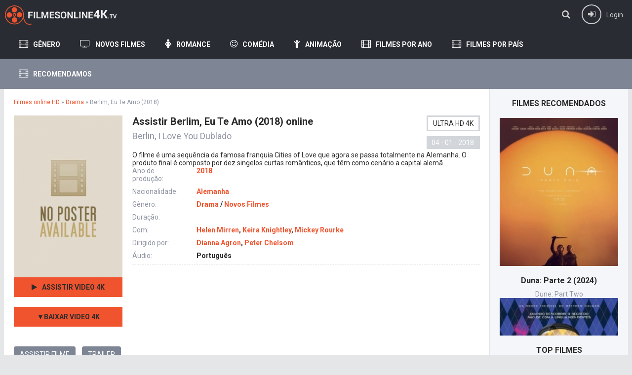

--- FILE ---
content_type: text/html; charset=utf-8
request_url: https://filmesonline4k.tv/6535-berlim-eu-te-amo-2018.html
body_size: 7690
content:
<!DOCTYPE html>
<html lang="pt-BR">
<head>
<meta http-equiv="Content-Type" content="text/html; charset=utf-8" />
<title>Assistir  Berlim, Eu Te Amo (2018) filme online dublado completo</title>
<meta name="description" content="O filme é uma sequência da famosa franquia Cities of Love que agora se passa totalmente na Alemanha. O produto final é composto por dez singelos curtas românticos, que têm como cenário a capital" />
<meta name="keywords" content="singelos, composto, final, curtas, românticos, alemã, capital, cenário, produto, Alemanha, franquia, famosa, sequência, Cities, agora, totalmente, passa, filme" />
<meta name="generator" content="DataLife Engine (http://dle-news.ru)" />
<meta property="og:site_name" content="Assistir Filmes Online 4K Ultra HD Grátis Completo Dublado  2025" />
<meta property="og:type" content="article" />
<meta property="og:title" content="Berlim, Eu Te Amo (2018)" />
<meta property="og:url" content="https://filmesonline4k.tv/6535-berlim-eu-te-amo-2018.html" />
<meta property="og:image" content="https://filmesonline4k.tv/uploads/posts/2018-01/medium/1515075186_no-poster_20171206_144718.jpg" />
<link rel="search" type="application/opensearchdescription+xml" href="https://filmesonline4k.tv/engine/opensearch.php" title="Assistir Filmes Online 4K Ultra HD Grátis Completo Dublado  2025" />
<link rel="alternate" type="application/rss+xml" title="Assistir Filmes Online 4K Ultra HD Grátis Completo Dublado  2025" href="https://filmesonline4k.tv/rss.xml" />
<script type="text/javascript" src="/engine/classes/min/index.php?charset=utf-8&amp;g=general&amp;19"></script>
<script type="text/javascript" src="/engine/classes/min/index.php?charset=utf-8&amp;f=engine/editor/jscripts/froala/editor.js,engine/editor/jscripts/froala/languages/en.js,engine/classes/masha/masha.js&amp;19"></script>
<link media="screen" href="/engine/editor/css/default.css" type="text/css" rel="stylesheet" />
  <meta name="viewport" content="width=device-width, initial-scale=1.0" />
  <link rel="shortcut icon" href="/templates/filmesonline4k/images/favicon.ico" />
  <link href="/templates/filmesonline4k/style/styles.css" type="text/css" rel="stylesheet" />
  <link href="/templates/filmesonline4k/style/engine.css" type="text/css" rel="stylesheet" />
  <!--[if lt IE 9]><script src="//html5shiv.googlecode.com/svn/trunk/html5.js"></script><![endif]-->
  <link href='https://fonts.googleapis.com/css?family=Roboto:400,500,700,400italic&subset=latin,cyrillic' rel='stylesheet' type='text/css'>

  

<meta name="google-site-verification" content="PFizWs1PSuXDdFP0AWhq1tcwX8SojMxyvReNeVrM8KU" />
    
    <meta name="msvalidate.01" content="1F7EE49A8C7151D726BE4E0ED19B2960" />

 
    
    </head>

<body>

<div class="wrap">

	<header class="head-wr">
		<div class="head center clearfix">
			<div class="head-one" id="head-one">
				<a href="/" class="logotype" title="Filmes online 4k"></a>
				<ul class="head-menu clearfix" id="head-menu">
					
						
				</ul>
				<div class="action-btns">
					<div class="search-btn" id="searchbtn"><span class="fa fa-search"></span></div>
					<div class="log-btn icon-left" id="loginbtn">
						<span class="fa fa-sign-in"></span><span>Login</span>
						
					</div>
				</div>
			</div>
			<nav class="head-two">
									<ul class="main-menu clearfix icon-left" id="main-menu">
					
						<li><a href="#"><span class="fa fa-film"></span>Gênero</a> <!-- пункт с подменю -->
								<ul class="hidden-menu clearfix">
							

										<li> <a href="/acao/">Ação</a></li>
               <li> <a href="/animacao/">Animação</a></li>
               <li> <a href="/animes/">Animes </a></li>
              <li>  <a href="/aventura/">Aventura</a></li>
              <li>  <a href="/biografia/">Biografia</a></li>
              <li>  <a href="/comedia/">Comédia</a></li>
              <li>  <a href="/comedia-romantica/">Comédia Romântica </a></li>
              <li>  <a href="/crime/">Crime </a></li>
              <li>  <a href="/documentario/"> Documentário</a></li>
              <li>  <a href="/drama/">Drama </a></li>
              <li>  <a href="/faroeste/">Faroeste</a></li>
                                           <li> <a href="/fantasia/">Fantasia</a></li>
										<li><a href="/ficcao-cientifica/">Ficção Científica</a></li>
              <li>  <a href="/familia/">Família </a></li>
               <li> <a href="/guerra/">Guerra</a></li>
               <li> <a href="/musical/">Musical  </a></li>
                <li><a href="/historico/">Histórico </a></li>
               <li> <a href="/nacional/">Nacional</a></li>
               <li> <a href="/policial/">Policial</a></li>
              <li>   <a href="/romance/">Romance</a>              </li>
              <li>  <a href="/suspense/">Suspense </a></li>
               <li>  <a href="/terror/">Terror</a>            </li>
              <li>    <a href="/erotico/">Erótico </a></li>
								</ul>
						</li> <!-- конец пункт с подменю -->
						<li><a href="/novos-filmes/"><span class="fa fa-television"></span>Novos Filmes</a></li>
                        	<li><a href="/romance/"><span class="fa fa-female"></span>Romance</a></li>  
				
						<li><a href="/comedia/"><span class="fa fa-smile-o"></span>Comédia</a></li>
						
						<li><a href="/animacao/"><span class="fa fa-child"></span>Animação</a></li>
                        	<li><a href="#"><span class="fa fa-film"></span>Filmes por Ano</a> <!-- пункт с подменю -->
								<ul class="hidden-menu clearfix">
                                     <li><a href="/xfsearch/2024/">2024</a></li>
                                    <li><a href="/xfsearch/2023/">2023</a></li>
                                     <li><a href="/xfsearch/2022/">2022</a></li>
                                      <li><a href="/xfsearch/2021/">2021</a></li>
                                     <li><a href="/xfsearch/2020/">2020</a></li>
                                        <li><a href="/xfsearch/2019/">2019</a></li>
                               
                                     <li><a href="/xfsearch/2018/">2018</a></li>
                                    <li><a href="/xfsearch/2017/">2017</a></li>
                                     <li><a href="/xfsearch/2016/">2016</a></li>
				<li><a href="/xfsearch/2015/">2015</a></li>
				<li><a href="/xfsearch/2014/">2014</a></li>
				<li><a href="/xfsearch/2013/">2013</a></li>
				<li><a href="/xfsearch/2012/">2012</a></li>
				<li><a href="/xfsearch/2011/">2011</a></li>
				<li><a href="/xfsearch/2010/">2010</a></li>
				<li><a href="/xfsearch/2009/">2009</a></li>
			<li>	<a href="/xfsearch/2008/">2008</a></li>
			<li>	<a href="/xfsearch/2007/">2007</a></li>
			<li>	<a href="/xfsearch/2006/">2006</a></li>
				<li><a href="/xfsearch/2005/">2005 </a></li>
			<li>	<a href="/xfsearch/2004/">2004</a></li>
			<li>	<a href="/xfsearch/2003/">2003</a></li>
			<li>	<a href="/xfsearch/2002/">2002</a></li>
			<li>	<a href="/xfsearch/2001/">2001</a></li>
				
						</ul>
                                <li><a href="#"><span class="fa fa-film"></span>Filmes por País</a> <!-- пункт с подменю -->
								<ul class="hidden-menu clearfix">
                                     
					 <li> 	 <a href="/xfsearch/country/Brasil/">Brasil</a></li>
                                    <li>  <a href="/xfsearch/country/Portugal/">Portugal</a></li>
				 <li> <a href="/xfsearch/country/EUA/">EUA</a></li>
                <li>   	<a href="/xfsearch/country/Bélgica/">Bélgica</a></li>
                 <li> 	<a href="/xfsearch/country/França/">França</a></li>
                 <li> 	<a href="/xfsearch/country/Itália/">Itália</a></li>
                 <li> 	<a href="/xfsearch/country/Reino+Unido/">Reino Unido</a></li>
                 <li> 	<a href="/xfsearch/country/Nova+zelândia/">Nova zelândia</a></li>
                 <li> 	<a href="/xfsearch/country/Coréia+do+sul/">Coréia do sul</a></li>
                 <li> 	<a href="/xfsearch/country/Dinamarca/">Dinamarca</a></li>
                	 <li> <a href="/xfsearch/country/Noruega/">Noruega</a></li>
             <li>     <a href="/xfsearch/country/Irlanda/">Irlanda</a></li>
                                     <li>  <a href="/xfsearch/country/Finlândia/">Finlândia</a></li>
                <li>  <a href="/xfsearch/country/Alemanha/">Alemanha</a></li>
                <li>  <a href="/xfsearch/country/Suiça/">Suiça</a></li>
                <li>  <a href="/xfsearch/country/Espanha/">Espanha</a></li>
                <li>  <a href="/xfsearch/country/Turquia/">Turquia</a></li>
                 <li>    <a href="/xfsearch/country/Índia/">Índia</a></li>
                  <li>   <a href="/xfsearch/country/Romênia/">Romênia</a></li>
                  <li>   <a href="/xfsearch/country/Bulgária/">Bulgária</a></li>
                      <li>  <a href="/xfsearch/country/Hungria/">Hungria</a></li>
                      <li>  <a href="/xfsearch/country/México/">México</a></li>
                      <li>  <a href="/xfsearch/country/Venezuela/">Venezuela</a></li>
              
						</ul>
					

        <li><a href="#"><span class="fa fa-film"></span>Recomendamos</a> <!-- пункт с подменю -->
								<ul class="hidden-menu clearfix">
                                     
					 	 
                
                   
              
						</ul>
					</ul>		
			</nav>
		</div>
			<div class="search-wrap" id="search-wrap">
							<form id="quicksearch" method="post">
								<input type="hidden" name="do" value="search" />
								<input type="hidden" name="subaction" value="search" />
								<div class="search-box">
									<input id="story" name="story" placeholder="Busca!" type="text" />
									<button type="submit" title="Cerca">Busca!</button>
								</div>
							</form>
			</div>
	</header>
	
	
	
	<div class="cols-r center clearfix" id="cols-r">
	
		<main class="content">
					
					
					<div class="speedbar">
	<span id="dle-speedbar"><span itemscope itemtype="http://data-vocabulary.org/Breadcrumb"><a href="https://filmesonline4k.tv/" itemprop="url"><span itemprop="title">Filmes online HD</span></a></span> &raquo; <span itemscope itemtype="http://data-vocabulary.org/Breadcrumb"><a href="https://filmesonline4k.tv/drama/" itemprop="url"><span itemprop="title">Drama</span></a></span> &raquo; Berlim, Eu Te Amo (2018)</span>
</div>
					<div class="full-wrap">
						<div id='dle-content'><article class="movie-item movie-full">

	<div class="movie-cols clearfix">
	
		<div class="movie-img ignore-select">
			<div class="movie-poster">
				<img src="https://filmesonline4k.tv/uploads/posts/2018-01/medium/1515075186_no-poster_20171206_144718.jpg" alt="Berlim, Eu Te Amo (2018)" />
				
			</div>
<div class="mb-online icon-left scrolla"><a href="/filmes.php"  target="_blank" rel="nofollow" ><span class="fa fa-play"></span><b>ASSISTIR VIDEO  4K</b></a></div>			
            <div class="mb-online icon-left scrolla  "><a href="/filmes.php"  target="_blank" rel="nofollow" ><span class=""></span><b>▼BAIXAR  VIDEO  4K</b></a></div>		
            <div class="screens">

			</div>
		</div>
		
		<div class="movie-text">
		
			<div class="movie-title">
				<h1> Assistir Berlim, Eu Te Amo (2018) online</h1>
                <div class="movie-original"><h2>Berlin, I Love You Dublado</h2></div>
				<div class="movie-meta">
                    <div class="meta-qual"><center>ULTRA HD 4K</center></div>
					<div class="meta-date">04 - 01 - 2018</div>
				</div>
			</div>
			
			O filme é uma sequência da famosa franquia Cities of Love que agora se passa totalmente na Alemanha. O produto final é composto por dez singelos curtas românticos, que têm como cenário a capital alemã.
			
			<ul class="movie-lines">
					<li><div class="ml-label">Ano de produção:</div> <div class="ml-desc"> <a href="https://filmesonline4k.tv/xfsearch/year/2018/">2018</a></div></li>
				
				<li><div class="ml-label">Nacionalidade:</div> <div class="ml-desc"> <a href="https://filmesonline4k.tv/xfsearch/country/Alemanha/">Alemanha</a></div></li>
     
				<li><div class="ml-label">Gênero:</div> <div class="ml-desc"><a href="https://filmesonline4k.tv/drama/">Drama</a> / <a href="https://filmesonline4k.tv/novos-filmes/">Novos Filmes</a></div></li>
                <li><div class="ml-label">Duração: </div> <div class="ml-desc">  </div></li>
                <li><div class="ml-label">Com:</div> <div class="ml-desc"> <a href="https://filmesonline4k.tv/xfsearch/actors/Helen+Mirren/">Helen Mirren</a>, <a href="https://filmesonline4k.tv/xfsearch/actors/Keira+Knightley/">Keira Knightley</a>, <a href="https://filmesonline4k.tv/xfsearch/actors/Mickey+Rourke/">Mickey Rourke</a></div></li>
				<li><div class="ml-label">Dirigido por:</div> <div class="ml-desc"><a href="https://filmesonline4k.tv/xfsearch/director/Dianna+Agron/">Dianna Agron</a>, <a href="https://filmesonline4k.tv/xfsearch/director/Peter+Chelsom/">Peter Chelsom</a></div></li>
                	<li><div class="ml-label">Áudio:</div> <div class="ml-desc">Português</div></li>
			</ul>
			
			<div class="movie-bottom clearfix ignore-select">
				
			
				
			</div>
			
		
			
			
			 
	
			</div>
		
	</div>
	       
   <div class="tabs-box ignore-select">
		<div class="tabs-sel">
			<span>ASSISTIR FILME</span> 
			<span> TRAILER</span>
		</div>
		<div class="tabs-b video-box">
			    			 <div id="hd"></div>

<script>
    var player = new Playerjs({id:"hd",  poster:"https://filmesonline4k.tv/uploads/posts/2018-01/medium/1515075186_no-poster_20171206_144718.jpg", file:"https://cinemay.tube/Universal.mp4", title:"Berlim, Eu Te Amo (2018)"});
</script>
		</div>
		<div class="tabs-b video-box">
			
		</div>
	
	</div>
     
    
    
	<br>
	<div class="rels caroubottom">
        <div class="rel-t"><strong>Assistir Berlim, Eu Te Amo (2018)  Dublado e Legendado em HD</strong>, Sugerimos que você assista:</div>
		<div class="rel-c" id="owl-rels">
			<a class="carou-item img-box carou-rel" href="https://filmesonline4k.tv/6553-the-fly-2018.html">
	<img src="https://filmesonline4k.tv/uploads/posts/2018-01/medium/1515150580_412126.jpg" alt="The Fly (2018)" />
	<div class="carou-title">The Fly (2018)</div>
</a><a class="carou-item img-box carou-rel" href="https://filmesonline4k.tv/6546-paradise-lost-2018.html">
	<img src="https://filmesonline4k.tv/uploads/posts/2018-01/1515099945_19962974.jpg" alt="Paradise Lost (2018)" />
	<div class="carou-title">Paradise Lost (2018)</div>
</a><a class="carou-item img-box carou-rel" href="https://filmesonline4k.tv/6543-the-thin-man-2018.html">
	<img src="https://filmesonline4k.tv/uploads/posts/2018-01/medium/1515098411_no-poster_20171206_144718.jpg" alt="The Thin Man (2018)" />
	<div class="carou-title">The Thin Man (2018)</div>
</a><a class="carou-item img-box carou-rel" href="https://filmesonline4k.tv/6537-red-squad-2018.html">
	<img src="https://filmesonline4k.tv/uploads/posts/2018-01/medium/1515095629_364915.jpg" alt="Red Squad (2018)" />
	<div class="carou-title">Red Squad (2018)</div>
</a><a class="carou-item img-box carou-rel" href="https://filmesonline4k.tv/6534-berlim-eu-te-amo-2018.html">
	<img src="https://filmesonline4k.tv/uploads/posts/2018-01/medium/1515075186_no-poster_20171206_144718.jpg" alt="Berlim, Eu Te Amo (2018)" />
	<div class="carou-title">Berlim, Eu Te Amo (2018)</div>
</a><a class="carou-item img-box carou-rel" href="https://filmesonline4k.tv/6533-skyscraper-2018.html">
	<img src="https://filmesonline4k.tv/uploads/posts/2018-07/medium/1530761347_2750594.jpg" alt="Arranha-Céu: Coragem Sem Limite (2018)" />
	<div class="carou-title">Arranha-Céu: Coragem Sem Limite (2018)</div>
</a><a class="carou-item img-box carou-rel" href="https://filmesonline4k.tv/6531-pinoquio-2018.html">
	<img src="https://filmesonline4k.tv/uploads/posts/2018-01/medium/1515072920_no-poster_20171206_144718.jpg" alt="Pinóquio (2018)" />
	<div class="carou-title">Pinóquio (2018)</div>
</a><a class="carou-item img-box carou-rel" href="https://filmesonline4k.tv/5720-suspiria-2018-6n.html">
	<img src="https://filmesonline4k.tv/uploads/posts/2018-07/medium/1532954790_0698852.jpg" alt="Suspiria (2018)" />
	<div class="carou-title">Suspiria (2018)</div>
</a><a class="carou-item img-box carou-rel" href="https://filmesonline4k.tv/5712-mute-2018.html">
	<img src="https://filmesonline4k.tv/uploads/posts/2018-02/medium/1518448005_3984659.jpg" alt="Mudo (2018)" />
	<div class="carou-title">Mudo (2018)</div>
</a><a class="carou-item img-box carou-rel" href="https://filmesonline4k.tv/2434-uma-casa-em-berlim-2014.html">
	<img src="https://filmesonline4k.tv/uploads/posts/2016-05/1462558308_453768.jpg" alt="Uma Casa em Berlim (2014)" />
	<div class="carou-title">Uma Casa em Berlim (2014)</div>
</a>
		</div>
	</div>
	
</article>

		
<div id="dle-ajax-comments"></div>
<form  method="post" name="dle-comments-form" id="dle-comments-form" >
		<input type="hidden" name="subaction" value="addcomment" />
		<input type="hidden" name="post_id" id="post_id" value="6535" /></form></div>
					</div>
					
		</main>
		
		<aside class="sidebar clearfix">
		
			
			
			<div class="sidebox carouside">
				<div class="sidebox-t subtitle">FILMES RECOMENDADOS</div>
				<div class="sidebox-c">
					<div id="owl-carouside">
						<a class="carouside-item" href="https://filmesonline4k.tv/7338-duna-parte-2-2024-hd6.html">
	<div class="carouside-img img-box">
		<img src="https://filmesonline4k.tv/uploads/posts/2023-12/medium/1703054993_1900372.jpg" alt="Duna: Parte 2 (2024)" />
		
	</div>
	<div class="carouside-title">
		<p class="nowrap">Duna: Parte 2 (2024)</p>
		<span>Dune: Part Two</span>
	</div>
</a><a class="carouside-item" href="https://filmesonline4k.tv/7340-argylle-o-superespiao-2024-8uu9td.html">
	<div class="carouside-img img-box">
		<img src="https://filmesonline4k.tv/uploads/posts/2023-12/medium/1703055181_2796874.jpg" alt="Argylle - O Superespião (2024)" />
		
	</div>
	<div class="carouside-title">
		<p class="nowrap">Argylle - O Superespião (2024)</p>
		<span>Argylle</span>
	</div>
</a><a class="carouside-item" href="https://filmesonline4k.tv/7337-planeta-dos-macacos-o-reinado-2024d.html">
	<div class="carouside-img img-box">
		<img src="https://filmesonline4k.tv/uploads/posts/2023-12/medium/1703054965_4065511.png" alt="Planeta dos Macacos: O Reinado (2024)" />
		
	</div>
	<div class="carouside-title">
		<p class="nowrap">Planeta dos Macacos: O Reinado (2024)</p>
		<span>Kingdom of the Planet of the Apes</span>
	</div>
</a><a class="carouside-item" href="https://filmesonline4k.tv/7334-kraven-o-cacador-2024.html">
	<div class="carouside-img img-box">
		<img src="https://filmesonline4k.tv/uploads/posts/2023-12/medium/1703054218_4529192.jpg" alt="Kraven - O Caçador (2024)" />
		
	</div>
	<div class="carouside-title">
		<p class="nowrap">Kraven - O Caçador (2024)</p>
		<span>Kraven The Hunter</span>
	</div>
</a><a class="carouside-item" href="https://filmesonline4k.tv/7341-um-lugar-silencioso-dia-um-2024.html">
	<div class="carouside-img img-box">
		<img src="https://filmesonline4k.tv/uploads/posts/2023-12/medium/1703055230_1869218.jpg" alt="Um Lugar Silencioso: Dia Um (2024)" />
		
	</div>
	<div class="carouside-title">
		<p class="nowrap">Um Lugar Silencioso: Dia Um (2024)</p>
		<span>A Quiet Place: Day One</span>
	</div>
</a>
					</div>
				</div>
			</div>
			<div class="sidebox">
				<div class="sidebox-t subtitle">TOP FILMES</div>
				<div class="sidebox-c">
					<div class="skoro-item">
	<div class="skoro-text">
		<a href="https://filmesonline4k.tv/7335-venom-3-2024.html">Venom 3 (2024)</a>
		&nbsp;
	</div>
	<div class="skoro-img img-box pseudo-link" data-link="https://filmesonline4k.tv/7335-venom-3-2024.html">
		<img src="https://filmesonline4k.tv/uploads/posts/2023-12/medium/1703054688_fv2yizcaiaipl1q.jpeg" alt="Venom 3 (2024)" />
	</div>
</div><div class="skoro-item">
	<div class="skoro-text">
		<a href="https://filmesonline4k.tv/7415-aquaman-2-o-reino-perdido-2024-gsw.html">Aquaman 2: O Reino Perdido (2024)</a>
		
	</div>
	<div class="skoro-img img-box pseudo-link" data-link="https://filmesonline4k.tv/7415-aquaman-2-o-reino-perdido-2024-gsw.html">
		<img src="https://filmesonline4k.tv/uploads/posts/2023-12/medium/1703066055_5660137.jpg" alt="Aquaman 2: O Reino Perdido (2024)" />
	</div>
</div><div class="skoro-item">
	<div class="skoro-text">
		<a href="https://filmesonline4k.tv/7333-divertida-mente-2-2024.html">Divertida Mente 2 (2024)</a>
		
	</div>
	<div class="skoro-img img-box pseudo-link" data-link="https://filmesonline4k.tv/7333-divertida-mente-2-2024.html">
		<img src="https://filmesonline4k.tv/uploads/posts/2023-12/medium/1703054159_2076862.jpg" alt="Divertida Mente 2 (2024)" />
	</div>
</div><div class="skoro-item">
	<div class="skoro-text">
		<a href="https://filmesonline4k.tv/7332-madame-teia-2024-hd.html">Madame Teia (2024)</a>
		
	</div>
	<div class="skoro-img img-box pseudo-link" data-link="https://filmesonline4k.tv/7332-madame-teia-2024-hd.html">
		<img src="https://filmesonline4k.tv/uploads/posts/2023-12/medium/1703054130_2230125.jpg" alt="Madame Teia (2024)" />
	</div>
</div><div class="skoro-item">
	<div class="skoro-text">
		<a href="https://filmesonline4k.tv/7395-pobres-criaturas-2024duww.html">Pobres Criaturas (2024)</a>
		
	</div>
	<div class="skoro-img img-box pseudo-link" data-link="https://filmesonline4k.tv/7395-pobres-criaturas-2024duww.html">
		<img src="https://filmesonline4k.tv/uploads/posts/2023-12/medium/1703064256_2023019.png" alt="Pobres Criaturas (2024)" />
	</div>
</div><div class="skoro-item">
	<div class="skoro-text">
		<a href="https://filmesonline4k.tv/7419-wonka-2024w.html">Wonka (2024)</a>
		
	</div>
	<div class="skoro-img img-box pseudo-link" data-link="https://filmesonline4k.tv/7419-wonka-2024w.html">
		<img src="https://filmesonline4k.tv/uploads/posts/2023-12/medium/1703068320_3147591.jpg" alt="Wonka (2024)" />
	</div>
</div><div class="skoro-item">
	<div class="skoro-text">
		<a href="https://filmesonline4k.tv/7393-a-cor-purpura-2024-hd-7.html">A Cor Púrpura (2024)</a>
		
	</div>
	<div class="skoro-img img-box pseudo-link" data-link="https://filmesonline4k.tv/7393-a-cor-purpura-2024-hd-7.html">
		<img src="https://filmesonline4k.tv/uploads/posts/2023-12/medium/1703064206_5883097.jpg" alt="A Cor Púrpura (2024)" />
	</div>
</div><div class="skoro-item">
	<div class="skoro-text">
		<a href="https://filmesonline4k.tv/7410-todos-menos-voce-2024.html">Todos Menos Você (2024)</a>
		
	</div>
	<div class="skoro-img img-box pseudo-link" data-link="https://filmesonline4k.tv/7410-todos-menos-voce-2024.html">
		<img src="https://filmesonline4k.tv/uploads/posts/2023-12/medium/1703065808_5781108.jpg" alt="Todos Menos Você (2024)" />
	</div>
</div><div class="skoro-item">
	<div class="skoro-text">
		<a href="https://filmesonline4k.tv/7411-rebel-moon-parte-um-a-menina-do-fogo-2024.html">Rebel Moon Parte Um: A Menina do Fogo</a>
		
	</div>
	<div class="skoro-img img-box pseudo-link" data-link="https://filmesonline4k.tv/7411-rebel-moon-parte-um-a-menina-do-fogo-2024.html">
		<img src="https://filmesonline4k.tv/uploads/posts/2023-12/medium/1703065871_1432473.jpg" alt="Rebel Moon Parte Um: A Menina do Fogo (2024)" />
	</div>
</div><div class="skoro-item">
	<div class="skoro-text">
		<a href="https://filmesonline4k.tv/7428-arthur-the-king-2024.html">Arthur the King (2024)</a>
		
	</div>
	<div class="skoro-img img-box pseudo-link" data-link="https://filmesonline4k.tv/7428-arthur-the-king-2024.html">
		<img src="https://filmesonline4k.tv/uploads/posts/2023-12/medium/1703068842_1770334.jpg" alt="Arthur the King (2024)" />
	</div>
</div>
				</div>
			</div>
			<div class="sidebox topsbox">
				<div class="sidebox-t subtitle">Melhores Filmes do Mês</div>
				<ol class="sidebox-c tops">
					
				</ol>
			</div>
				
		</aside>
		
	</div>
	<!-- end cols-r -->	
	
	
	
	<footer class="foot-wr">
		<div class="foot center clearfix">
				<ul class="foot-menu clearfix">
					<li><a href="/">Filmes online</a></li>
                    <li><a href="/novos-filmes/">Novos Filmes  </a></li>
                    <li><a href="/xfsearch/2025/">Filmes 2025</a></li>
                    
                 
				
                    
				</ul>
				<div class="foot-text">
Filmesonline4K.TV. Assistir Filmes e Séries Online  em Full HD, Ultra HD - 4K. Filmes Lançamentos 2024. Filmes e Séries Online Dublados e Legendados para Assistir Grátis no Celular, Tablet e Computador.
			Assistir filmes online  em português (HD, BDRip, DvdRip, Blu-ray, 4K Ultra HD).	Mega Filmes HD Online. Ver sem limite gratis.
		</div>
	</footer>
	
</div>
<!-- end wrap -->	

<!--noindex-->


	<div class="login-box" id="login-box" title="Авторизация">
		<div class="login-social clearfix">
						
						
						
						
						
						
		</div>
		<div class="login-form">
			<form method="post">
				<div class="login-input">
					<input type="text" name="login_name" id="login_name" placeholder="Ваш логин"/>
				</div>
				<div class="login-input">
					<input type="password" name="login_password" id="login_password" placeholder="Ваш пароль" />
				</div>
				<div class="login-button">
					<button onclick="submit();" type="submit" title="Вход">Войти на сайт</button>
					<input name="login" type="hidden" id="login" value="submit" />
				</div>
				<div class="login-checkbox">
					<input type="checkbox" name="login_not_save" id="login_not_save" value="1"/>
					<label for="login_not_save">&nbsp;Чужой компьютер</label> 
				</div>
				<div class="login-links clearfix">
					<a href="https://filmesonline4k.tv/index.php?do=lostpassword">Забыли пароль?</a>
					<a href="/?do=register" class="log-register">Регистрация</a>
				</div>
			</form>
		</div>
				
	</div>

<!--/noindex-->

<script src="/templates/filmesonline4k/js/libs.js"></script>
<link href="/templates/filmesonline4k/style/filter-xf.css" type="text/css" rel="stylesheet" />
<script src="/templates/filmesonline4k/js/filter-xf.js"></script>
<script type="text/javascript">
<!--
var dle_root       = '/';
var dle_admin      = '';
var dle_login_hash = '';
var dle_group      = 5;
var dle_skin       = 'filmesonline4k';
var dle_wysiwyg    = '1';
var quick_wysiwyg  = '1';
var dle_act_lang   = ["Yes", "No", "Enter", "Cancel", "Save", "Delete", "Loading. Please, wait..."];
var menu_short     = 'Quick edit';
var menu_full      = 'Full edit';
var menu_profile   = 'View profile';
var menu_send      = 'Send message';
var menu_uedit     = 'Admin Center';
var dle_info       = 'Information';
var dle_confirm    = 'Confirm';
var dle_prompt     = 'Enter the information';
var dle_req_field  = 'Please fill in all the required fields';
var dle_del_agree  = 'Are you sure you want to delete it? This action cannot be undone';
var dle_spam_agree = 'Are you sure you want to mark the user as a spammer? This will remove all his comments';
var dle_complaint  = 'Enter the text of your complaint to the Administration:';
var dle_big_text   = 'Highlighted section of text is too large.';
var dle_orfo_title = 'Enter a comment to the detected error on the page for Administration ';
var dle_p_send     = 'Send';
var dle_p_send_ok  = 'Notification has been sent successfully ';
var dle_save_ok    = 'Changes are saved successfully. Refresh the page?';
var dle_reply_title= 'Reply to the comment';
var dle_tree_comm  = '0';
var dle_del_news   = 'Delete article';
var allow_dle_delete_news   = false;
var dle_search_delay   = false;
var dle_search_value   = '';
jQuery(function($){
	
      $('#comments').froalaEditor({
        dle_root: dle_root,
        dle_upload_area : "comments",
        dle_upload_user : "",
        dle_upload_news : "0",
        width: '100%',
        height: '220',
        language: 'en',
		placeholderText: '',
        enter: $.FroalaEditor.ENTER_BR,
        toolbarSticky: false,
        theme: 'gray',
        linkAlwaysNoFollow: false,
        linkInsertButtons: ['linkBack'],
        linkList:[],
        linkAutoPrefix: '',
        linkStyles: {
          'fr-strong': 'Bold',
          'fr-text-red': 'Red',
          'fr-text-blue': 'Blue',
          'fr-text-green': 'Green'
        },
        linkText: true,
		htmlAllowedTags: ['div', 'span', 'p', 'br', 'strong', 'em', 'ul', 'li', 'ol', 'b', 'u', 'i', 's', 'a', 'img'],
		htmlAllowedAttrs: ['class', 'href', 'alt', 'src', 'style', 'target'],
		pastePlain: true,
        imageInsertButtons: ['imageBack', '|', 'imageByURL'],
        imagePaste: false,
        imageStyles: {
          'fr-bordered': 'Borders',
          'fr-rounded': 'Rounded',
          'fr-padded': 'Padded',
          'fr-shadows': 'Shadows',
        },
		
        toolbarButtonsXS: ['bold', 'italic', 'underline', 'strikeThrough', '|', 'align', 'formatOL', 'formatUL', '|', 'insertLink', 'dleleech', 'emoticons', '|', 'dlehide', 'dlequote', 'dlespoiler'],

        toolbarButtonsSM: ['bold', 'italic', 'underline', 'strikeThrough', '|', 'align', 'formatOL', 'formatUL', '|', 'insertLink', 'dleleech', 'emoticons', '|', 'dlehide', 'dlequote', 'dlespoiler'],

        toolbarButtonsMD: ['bold', 'italic', 'underline', 'strikeThrough', '|', 'align', 'formatOL', 'formatUL', '|', 'insertLink', 'dleleech', 'emoticons', '|', 'dlehide', 'dlequote', 'dlespoiler'],

        toolbarButtons: ['bold', 'italic', 'underline', 'strikeThrough', '|', 'align', 'formatOL', 'formatUL', '|', 'insertLink', 'dleleech', 'emoticons', '|', 'dlehide', 'dlequote', 'dlespoiler']

      });

$('#dle-comments-form').submit(function() {
	doAddComments();
	return false;
});
FastSearch();
});
//-->
</script>  
     <script src="/templates/filmesonline4k/video-plugin/video-plugin.js"></script>
    
   <!-- Yandex.Metrika counter -->
<script type="text/javascript" >
    (function (d, w, c) {
        (w[c] = w[c] || []).push(function() {
            try {
                w.yaCounter44959798 = new Ya.Metrika({
                    id:44959798,
                    clickmap:true,
                    trackLinks:true,
                    accurateTrackBounce:true
                });
            } catch(e) { }
        });

        var n = d.getElementsByTagName("script")[0],
            s = d.createElement("script"),
            f = function () { n.parentNode.insertBefore(s, n); };
        s.type = "text/javascript";
        s.async = true;
        s.src = "https://mc.yandex.ru/metrika/watch.js";

        if (w.opera == "[object Opera]") {
            d.addEventListener("DOMContentLoaded", f, false);
        } else { f(); }
    })(document, window, "yandex_metrika_callbacks");
</script>
<noscript><div><img src="https://mc.yandex.ru/watch/44959798" style="position:absolute; left:-9999px;" alt="" /></div></noscript>
<!-- /Yandex.Metrika counter -->
    

<script defer src="https://static.cloudflareinsights.com/beacon.min.js/vcd15cbe7772f49c399c6a5babf22c1241717689176015" integrity="sha512-ZpsOmlRQV6y907TI0dKBHq9Md29nnaEIPlkf84rnaERnq6zvWvPUqr2ft8M1aS28oN72PdrCzSjY4U6VaAw1EQ==" data-cf-beacon='{"version":"2024.11.0","token":"39bcb2059e174c70b791210c3369a483","r":1,"server_timing":{"name":{"cfCacheStatus":true,"cfEdge":true,"cfExtPri":true,"cfL4":true,"cfOrigin":true,"cfSpeedBrain":true},"location_startswith":null}}' crossorigin="anonymous"></script>
</body>
</html>

<!-- DataLife Engine Copyright SoftNews Media Group (http://dle-news.ru) -->
